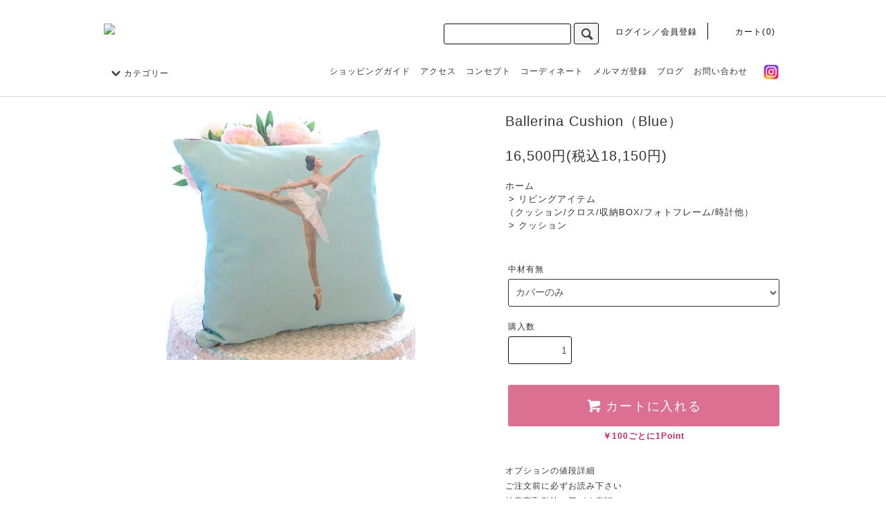

--- FILE ---
content_type: text/html; charset=EUC-JP
request_url: https://kino-interior.com/?pid=146681526
body_size: 16826
content:
<!DOCTYPE html PUBLIC "-//W3C//DTD XHTML 1.0 Transitional//EN" "http://www.w3.org/TR/xhtml1/DTD/xhtml1-transitional.dtd">
<html xmlns:og="http://ogp.me/ns#" xmlns:fb="http://www.facebook.com/2008/fbml" xmlns:mixi="http://mixi-platform.com/ns#" xmlns="http://www.w3.org/1999/xhtml" xml:lang="ja" lang="ja" dir="ltr">
<head>
<meta http-equiv="content-type" content="text/html; charset=euc-jp" />
<meta http-equiv="X-UA-Compatible" content="IE=edge,chrome=1" />
<title>Ballerina Cushion（Blue） - インテリアショップkino</title>
<meta name="Keywords" content="Ballerina Cushion（Blue）,kino, インテリアショップ, キノ, 雑貨, 家具, インテリア, 可愛い家具, 白い家具, 白家具, フキノカオリ, 吹野かおり, アンティークショップ, 渋谷, 青山, 表参道, ランプ, クッション, チェア, ソファ, リビング, ダイニング, ファニチャー, ホワイトファニチャー, シャビー, フレンチアンティーク, シャビーシック, フレンチシック, フレンチ, ヴィンテージ, 海外インテリア, ロイドルーム, マチルドエム, ボルゴデレトヴァーリェ, merci louis, アンティーク食器, シャンデリア" />
<meta name="Description" content="日々の暮らしの中でこそ「好き」を大切にしてほしい。青山にあるインテリアショップ kino（キノ）では、「暮らしやすいサイズ」のオリジナルの家具を中心に、「毎日を楽しく彩る」小物やアンティークを豊富に取り揃えております。" />
<meta name="Author" content="kin&#246;" />
<meta name="Copyright" content="Copyright (c) 2024 kin&#246;. All Rights Reserved." />
<meta http-equiv="content-style-type" content="text/css" />
<meta http-equiv="content-script-type" content="text/javascript" />
<link rel="stylesheet" href="https://kino-interior.com/css/framework/colormekit.css" type="text/css" />
<link rel="stylesheet" href="https://kino-interior.com/css/framework/colormekit-responsive.css" type="text/css" />
<link rel="stylesheet" href="https://img06.shop-pro.jp/PA01024/665/css/23/index.css?cmsp_timestamp=20251205120921" type="text/css" />
<link rel="stylesheet" href="https://img06.shop-pro.jp/PA01024/665/css/23/product.css?cmsp_timestamp=20251205120921" type="text/css" />

<link rel="alternate" type="application/rss+xml" title="rss" href="https://kino-interior.com/?mode=rss" />
<link rel="alternate" media="handheld" type="text/html" href="https://kino-interior.com/?prid=146681526" />
<link rel="shortcut icon" href="https://img06.shop-pro.jp/PA01024/665/favicon.ico?cmsp_timestamp=20251201192430" />
<script type="text/javascript" src="//ajax.googleapis.com/ajax/libs/jquery/1.11.0/jquery.min.js" ></script>
<meta property="og:title" content="Ballerina Cushion（Blue） - インテリアショップkino" />
<meta property="og:description" content="日々の暮らしの中でこそ「好き」を大切にしてほしい。青山にあるインテリアショップ kino（キノ）では、「暮らしやすいサイズ」のオリジナルの家具を中心に、「毎日を楽しく彩る」小物やアンティークを豊富に取り揃えております。" />
<meta property="og:url" content="https://kino-interior.com?pid=146681526" />
<meta property="og:site_name" content="インテリアショップkino" />
<meta property="og:image" content="https://img06.shop-pro.jp/PA01024/665/product/146681526.jpg?cmsp_timestamp=20191227154306"/>
<meta property="og:type" content="product" />
<meta property="product:price:amount" content="18150" />
<meta property="product:price:currency" content="JPY" />
<meta property="product:product_link" content="https://kino-interior.com?pid=146681526" />
<meta property="og:image" content="https://img06.shop-pro.jp/PA01024/665/etc/ogp_thumb.png">

<script type="text/javascript">

  var _gaq = _gaq || [];
  _gaq.push(['_setAccount', 'UA-42274375-1']);
  _gaq.push(['_setDomainName', 'kino-interior.com']);
  _gaq.push(['_trackPageview']);

  (function() {
    var ga = document.createElement('script'); ga.type = 'text/javascript'; ga.async = true;
    ga.src = ('https:' == document.location.protocol ? 'https://ssl' : 'http://www') + '.google-analytics.com/ga.js';
    var s = document.getElementsByTagName('script')[0]; s.parentNode.insertBefore(ga, s);
  })();

</script>

<!-- Global site tag (gtag.js) - Google Analytics -->
<script async src="https://www.googletagmanager.com/gtag/js?id=G-351E7MYKQ8"></script>
<script>
  window.dataLayer = window.dataLayer || [];
  function gtag(){dataLayer.push(arguments);}
  gtag('js', new Date());

  gtag('config', 'G-351E7MYKQ8');
</script>
<script>
  var Colorme = {"page":"product","shop":{"account_id":"PA01024665","title":"\u30a4\u30f3\u30c6\u30ea\u30a2\u30b7\u30e7\u30c3\u30d7kino"},"basket":{"total_price":0,"items":[]},"customer":{"id":null},"inventory_control":"product","product":{"shop_uid":"PA01024665","id":146681526,"name":"Ballerina Cushion\uff08Blue\uff09","model_number":"","stock_num":1,"sales_price":16500,"sales_price_including_tax":18150,"variants":[{"id":1,"option1_value":"\u30ab\u30d0\u30fc\u306e\u307f","option2_value":"","title":"\u30ab\u30d0\u30fc\u306e\u307f","model_number":"","stock_num":null,"option_price":16500,"option_price_including_tax":18150,"option_members_price":16500,"option_members_price_including_tax":18150},{"id":2,"option1_value":"\u4e2d\u6750\u4ed8\u304d","option2_value":"","title":"\u4e2d\u6750\u4ed8\u304d","model_number":"","stock_num":null,"option_price":18500,"option_price_including_tax":20350,"option_members_price":18500,"option_members_price_including_tax":20350}],"category":{"id_big":1678512,"id_small":8},"groups":[],"members_price":16500,"members_price_including_tax":18150}};

  (function() {
    function insertScriptTags() {
      var scriptTagDetails = [];
      var entry = document.getElementsByTagName('script')[0];

      scriptTagDetails.forEach(function(tagDetail) {
        var script = document.createElement('script');

        script.type = 'text/javascript';
        script.src = tagDetail.src;
        script.async = true;

        if( tagDetail.integrity ) {
          script.integrity = tagDetail.integrity;
          script.setAttribute('crossorigin', 'anonymous');
        }

        entry.parentNode.insertBefore(script, entry);
      })
    }

    window.addEventListener('load', insertScriptTags, false);
  })();
</script>
</head>
<body>
<meta name="colorme-acc-payload" content="?st=1&pt=10029&ut=146681526&at=PA01024665&v=20251205142625&re=&cn=d1845c2387a932afed5f50774a1e6cfe" width="1" height="1" alt="" /><script>!function(){"use strict";Array.prototype.slice.call(document.getElementsByTagName("script")).filter((function(t){return t.src&&t.src.match(new RegExp("dist/acc-track.js$"))})).forEach((function(t){return document.body.removeChild(t)})),function t(c){var r=arguments.length>1&&void 0!==arguments[1]?arguments[1]:0;if(!(r>=c.length)){var e=document.createElement("script");e.onerror=function(){return t(c,r+1)},e.src="https://"+c[r]+"/dist/acc-track.js?rev=3",document.body.appendChild(e)}}(["acclog001.shop-pro.jp","acclog002.shop-pro.jp"])}();</script><link href="https://img.shop-pro.jp/s_tmpl_js/28/font-awesome/css/font-awesome.min.css" rel="stylesheet" />
<script type="text/javascript" src="https://ajax.googleapis.com/ajax/libs/jquery/1.11.0/jquery.min.js"></script>
<script type="text/javascript" src="https://img.shop-pro.jp/tmpl_js/76/jquery.tile.js"></script>
<script type="text/javascript" src="https://img.shop-pro.jp/tmpl_js/76/jquery.skOuterClick.js"></script>

<script src="https://img.shop-pro.jp/tmpl_js/76/smoothscroll.js"></script>
<script src="https://img.shop-pro.jp/tmpl_js/76/utility.index.js"></script>
<link rel="stylesheet" href="https://unpkg.com/swiper@8/swiper-bundle.min.css"/>
<script src="https://unpkg.com/swiper@8/swiper-bundle.min.js"></script>

<script>
$(function() {	
  // tile
  function window_size_tile_func() {
    if($(window).width() >= 768) {
      $('.recommend_list').tile(4);
    } else {
      $('.recommend_list').tile(3);
    }
  }

  $(window).on('load resize', function(){
    window_size_tile_func();
  });

  $(window).load(function () {
    $('.more-prd').click(function () {
      window_size_tile_func();
    });
  });
	
});
</script>


<script type="text/javascript">
  // viewport
  var viewport = document.createElement('meta');
  viewport.setAttribute('name', 'viewport');
  viewport.setAttribute('content', 'width=device-width, initial-scale=1.0, maximum-scale=1.0');
  document.getElementsByTagName('head')[0].appendChild(viewport);
	$(function () {
    function window_size_switch_func() {
      if($(window).width() >= 768) {
        // product option switch -> table
        $('#prd-opt-table').html($('.prd-opt-table').html());
        $('#prd-opt-table table').addClass('table table-bordered');
        $('#prd-opt-select').empty();
      } else {
        // product option switch -> select
        $('#prd-opt-table').empty();
        if($('#prd-opt-select > *').size() == 0) {
          $('#prd-opt-select').append($('.prd-opt-select').html());
        }
      }
    }
    window_size_switch_func();
    $(window).load(function () {
      $('.history-unit').tile();
    });
    $(window).resize(function () {
      window_size_switch_func();
      $('.history-unit').tile();
    });
  });
</script>　



<script  type="text/javascript">
// ドロワーメニュー
$(function(){
  var $content = $('#wrapper'),
  $drawer = $('#drawer'),
  $button = $('.u-toggle'),
  isOpen = false;
  $button.on('touchstart click', function () {
    if(isOpen) {
      $drawer.removeClass('open');
      $content.removeClass('open');
      isOpen = false;
    } else {
      $drawer.addClass('open');
      $content.addClass('open');
      isOpen = true;
    }
    $("#overlay").fadeIn("fast");
    return false;
  });
  $('.u-close, #overlay').on('touchstart click', function (e) {
    e.stopPropagation();
    if(isOpen) {
      e.preventDefault();
      $drawer.removeClass('open');
      $content.removeClass('open');
      $("#overlay").fadeOut("fast");
      isOpen = false;
    }
  });
});
// アコーディオンメニュー
$(function(){
  $('.u-accordion ul').hide();
  $('.u-accordion .u-accordion__name').click(function(e){
    $(this).toggleClass("u-ac--active");
    $(this).find(".fa-chevron-down").toggleClass("fa-rotate-180");
    $(this).next("ul").slideToggle('fast');
  });
});
</script>

<div class="cart_in_modal__bg show_while_cart_in_connecting spinner" style="display: none;"></div>
<div id="wrapper">
	<div id="header">
    	<div class="header_top">
      		<div class="header_top_inner container">
				        			<h1 class="header_logo visible-desktop"><a href="./"><img src="https://chillout-kino-interior.ssl-lolipop.jp/Photo/2020/200921.jpg" width="100"></a></h1>
      			        		<ul class="header_nav_headline inline visible-desktop">
          			<li>
						<form action="https://kino-interior.com/" method="GET" class="search_form visible-desktop">
          					<input type="hidden" name="mode" value="srh" />
				        	<input type="text" name="keyword" class="search_box" />
          					<button class="btn_search btn btn-xs"><i class="icon-lg-b icon-search"></i></button>
        				</form>
            			<a href="https://kino-interior.com/?mode=myaccount"><i class="icon-lg-w icon-user"></i>ログイン／会員登録</a>
          			</li>
          			 
          			<li class="headline_viewcart">
            			            				<form name="cart_view_with_async" method="POST" action="https://kino-interior.com/cart/proxy/basket?shop_id=PA01024665&shop_domain=kino-interior.com">
              					<input type="hidden" name="reference_token" value="3801f4d7cd3345d78d31019d440bb846"><input type="hidden" name="shop_id" value="PA01024665"><input type="hidden" name="shop_domain" value="kino-interior.com">
            				</form>
            				<a href="javascript:void(0)" class="cart_view_with_async"><i class="icon-lg-w icon-cart"></i>カート(<span class="cart_count">0</span>)</span></a>
            			          			</li>
        		</ul>
	
				                
                <div id="sp-header" class="visible-phone header_nav_phone">
            <div class="toolbar">
              <ul class="toolbar__inner u-cf">
                <li class="toolbar__item">
                  
                  <h1 class="shopname">
                    <a href="./"><img src="https://chillout-kino-interior.ssl-lolipop.jp/Photo/2020/200921.jpg" width="80"
                        alt="インテリアショップkino"></a>
                  </h1>
                </li>
                <ul>
                  <li class="toolbar__item toolbar__item--menu">
                                <a href="" class="u-toggle">
                                      <div class="u-wrap">
                                        <i class="fa fa-bars fa-lg"></i><span>MENU</span>
                                      </div>
                                    </a>
                              </li>
                              <li class="inline toolbar__item toolbar__item--cart">
                                <a href="https://kino-interior.com/cart/proxy/basket?shop_id=PA01024665&shop_domain=kino-interior.com">
                                      <div class="u-wrap">
                                        <i class="fa fa-shopping-cart fa-lg"></i>
                                                                                      <span class="toolbar__item__count">0</span>
                                                                              </div>
                                </a>
                              </li>
                </ul>
              </ul>
									             <!--<div class="campaign">
							 <a href="https://kino-interior.com/?mode=cate&cbid=1678513&csid=1" target="_blank" rel="noopener noreferrer"><b>GW限定!! 食器・カトラリー2点以上で15％OFF</b></a>
              </div>-->
            </div>
          </div>             
     		</div>
    	</div>
        
		    	<div class="header_mid hidden-phone">
      		<div class="header_mid_inner container">
        		<div class="header_nav_global">
          			<ul class="header_nav_global_left inline">
            			<li class="header_nav_global_left_category">
              				<a href="javascript:void(0)"><i class="icon-lg-b icon-chevron_down"></i>カテゴリー</a>
              				<div class="header_nav_global_box header_nav_global_box_catogory row">
                				<p class="header_nav_global_box_heading col col-lg-3">CATEGORY SEARCH</p>
                				<div class="header_nav_global_box_detail col col-lg-9 row">
                  					                    				                      					                        					
                      					                      					<ul class="row header_nav_global_box_lists col col-lg-4 col-md-4 col-sm-6 col-xs-12 unstyled">
                    				                    				<li>
                      					<a href="https://kino-interior.com/?mode=cate&cbid=1678457&csid=0">
                        					ソファ / ベンチ / アームチェア
                      					</a>
                    				</li>
                    				                    				                  					                    				                    				<li>
                      					<a href="https://kino-interior.com/?mode=cate&cbid=1678458&csid=0">
                        					チェア / スツール
                      					</a>
                    				</li>
                    				                    				                  					                    				                    				<li>
                      					<a href="https://kino-interior.com/?mode=cate&cbid=1678459&csid=0">
                        					テーブル / デスク / サイドテーブル
                      					</a>
                    				</li>
                    				                    				                  					                    				                    				<li>
                      					<a href="https://kino-interior.com/?mode=cate&cbid=1678460&csid=0">
                        					シェルフ / チェスト / カップボード
                      					</a>
                    				</li>
                    				                    				                  					                    				                    				<li>
                      					<a href="https://kino-interior.com/?mode=cate&cbid=2455992&csid=0">
                        					TVキャビネット
                      					</a>
                    				</li>
                    				                    				                  					                    				                    				<li>
                      					<a href="https://kino-interior.com/?mode=cate&cbid=1678461&csid=0">
                        					ランプ / シャンデリア
                      					</a>
                    				</li>
                    				                    				                  					                    				                    				<li>
                      					<a href="https://kino-interior.com/?mode=cate&cbid=1678462&csid=0">
                        					ドレッサー
                      					</a>
                    				</li>
                    				                    				                  					                    				                    				<li>
                      					<a href="https://kino-interior.com/?mode=cate&cbid=2200400&csid=0">
                        					ハンガーラック / パーテーション / ウォールパネル
                      					</a>
                    				</li>
                    				                    				                  					                    				                    				<li>
                      					<a href="https://kino-interior.com/?mode=cate&cbid=1678502&csid=0">
                        					ミラー
                      					</a>
                    				</li>
                    				                      					</ul>
                      					<ul class="row header_nav_global_box_lists col col-lg-4 col-md-4 col-sm-6 col-xs-12 unstyled">
                    				                    				                  					                    				                    				<li>
                      					<a href="https://kino-interior.com/?mode=cate&cbid=1678503&csid=0">
                        					ベッド
                      					</a>
                    				</li>
                    				                    				                  					                    				                    				<li>
                      					<a href="https://kino-interior.com/?mode=cate&cbid=1678506&csid=0">
                        					ラグ
                      					</a>
                    				</li>
                    				                    				                  					                    				                    				<li>
                      					<a href="https://kino-interior.com/?mode=cate&cbid=1678507&csid=0">
                        					カーテン
                      					</a>
                    				</li>
                    				                    				                  					                    				                    				<li>
                      					<a href="https://kino-interior.com/?mode=cate&cbid=1678508&csid=0">
                        					ベッドリネン / ブランケット
                      					</a>
                    				</li>
                    				                    				                  					                    				                    				<li>
                      					<a href="https://kino-interior.com/?mode=cate&cbid=1678509&csid=0">
                        					ヴィンテージ家具
                      					</a>
                    				</li>
                    				                    				                  					                    				                    				<li>
                      					<a href="https://kino-interior.com/?mode=cate&cbid=1678510&csid=0">
                        					スペシャルプライスアイテム
                      					</a>
                    				</li>
                    				                    				                  					                    				                    				<li>
                      					<a href="https://kino-interior.com/?mode=cate&cbid=1678511&csid=0">
                        					kino farg
                      					</a>
                    				</li>
                    				                    				                  					                    				                    				<li>
                      					<a href="https://kino-interior.com/?mode=cate&cbid=1678512&csid=0">
                        					リビングアイテム<br>（クッション/クロス/収納BOX/フォトフレーム/時計他）
                      					</a>
                    				</li>
                    				                    				                  					                    				                    				<li>
                      					<a href="https://kino-interior.com/?mode=cate&cbid=1678519&csid=0">
                        					ディスプレイアイテム<br>（オブジェ/アクセサリー収納/トレイ/お花/フラワーベース他）
                      					</a>
                    				</li>
                    				                      					</ul>
                      					<ul class="row header_nav_global_box_lists col col-lg-4 col-md-4 col-sm-6 col-xs-12 unstyled">
                    				                    				                  					                    				                    				<li>
                      					<a href="https://kino-interior.com/?mode=cate&cbid=1678522&csid=0">
                        					オーナメント
                      					</a>
                    				</li>
                    				                    				                  					                    				                    				<li>
                      					<a href="https://kino-interior.com/?mode=cate&cbid=1678517&csid=0">
                        					ウォールデコレーション
                      					</a>
                    				</li>
                    				                    				                  					                    				                    				<li>
                      					<a href="https://kino-interior.com/?mode=cate&cbid=1678513&csid=0">
                        					キッチン / ダイニング
                      					</a>
                    				</li>
                    				                    				                  					                    				                    				<li>
                      					<a href="https://kino-interior.com/?mode=cate&cbid=1678514&csid=0">
                        					バスグッズ/フレグランス
                      					</a>
                    				</li>
                    				                    				                  					                    				                    				<li>
                      					<a href="https://kino-interior.com/?mode=cate&cbid=1678524&csid=0">
                        					ファッション小物
                      					</a>
                    				</li>
                    				                    				                  					                    				                    				<li>
                      					<a href="https://kino-interior.com/?mode=cate&cbid=1678525&csid=0">
                        					ヴィンテージ雑貨
                      					</a>
                    				</li>
                    				                    				                  					                    				                    				<li>
                      					<a href="https://kino-interior.com/?mode=cate&cbid=2904442&csid=0">
                        					kino × Miu848.art コラボアート
                      					</a>
                    				</li>
                    				                    				                  					                    				                    				<li>
                      					<a href="https://kino-interior.com/?mode=cate&cbid=2818999&csid=0">
                        					限定価格
                      					</a>
                    				</li>
                    				                    				                      					</ul>
                    				                  					                				</div>
              				</div>
            			</li>
                                  			</ul>
          			<ul class="header_nav_global_right inline">
						<li class="visible-desktop"><a href="./?mode=sk">ショッピングガイド</a></li>						<li class="visible-desktop"><a href="./?mode=f2">アクセス</a></li>						<li class="visible-desktop"><a href="./?mode=f3">コンセプト</a></li>						<li class="visible-desktop"><a href="./?mode=f4">コーディネート</a></li>            			<li class="visible-desktop"><a href="https://dp00010125.shop-pro.jp/secure/?mode=mailmaga&shop_id=PA01024665">メルマガ登録</a></li>            			<li class="visible-desktop"><a href="https://ameblo.jp/kinodiary">ブログ</a></li>            			<li class="visible-desktop"><a href="https://dp00010125.shop-pro.jp/customer/inquiries/new">お問い合わせ</a></li>
            			<li>
                                                    <ul class="header_nav_global_social inline">
															<li><a href="https://lin.ee/X7qW0e3" target="_blank"><img src="https://chillout-kino-interior.ssl-lolipop.jp/Photo/TOP/logo_LINE.jpg" alt="" width="22" height="22" /></a></li>
                              <li><a href="https://www.instagram.com/interiorshop_kino/" target="_blank"><img src="https://img06.shop-pro.jp/PA01024/665/etc/200616_01.jpg" alt="" width="22" height="22" /></a></li>
                            </ul>
                                    			</li>
          			</ul>
        		</div>
      		</div>
    	</div>
    	<div class="header_btm container clearfix">     	
        </div>
 	</div>

  	<div class="main row">
            
                        
  
    		<div id="contents" class="contents contents_detail col col-md-9 col-sm-12">
      			<script src="https://img.shop-pro.jp/tmpl_js/76/utility.product.js"></script>

<div id="product" class="product">
      <form name="product_form" method="post" action="https://kino-interior.com/cart/proxy/basket/items/add">
      <div class="product_area clearfix">
        <div class="product_area_left col col-md-7 col-sm-12">
          
          <div class="container-section product_img col col-md-12 col-lg-12">
            <div class="product_img_main">
                              <img src="https://img06.shop-pro.jp/PA01024/665/product/146681526.jpg?cmsp_timestamp=20191227154306" class="product_img_main_img" alt="" />
                          </div>
                      </div>
          
          
        </div>
        <div class="product_area_right col col-md-5 col-sm-12">
					
	 
	<h2 class="product_name">Ballerina Cushion（Blue）</h2>
            
					
          
            <p class="product_price_area">
                              <span class="product_price">16,500円(税込18,150円)</span>
                          </p>
                                                

          
					<br>
          <ul class="pankuzu_lists inline">
						<li class="pankuzu_list"><a href="./"><font size="2">ホーム</font></a></li>
                          <li class="pankuzu_list"><font size="2">&nbsp;&gt;&nbsp;<a href="?mode=cate&cbid=1678512&csid=0">リビングアイテム<br>（クッション/クロス/収納BOX/フォトフレーム/時計他）</a></font></li>
                                      <li class="pankuzu_list"><font size="2">&nbsp;&gt;&nbsp;<a href="?mode=cate&cbid=1678512&csid=8">クッション</a></font></li>
                      </ul>
          
          

          <div id="product_detail_area" class="product_detail_area">
            
          </div>

          <div class="product_cart_area">
            
                          <div class="product_cart_option row">
                                                <div class="product_cart_select_box col col-lg-12">
                    <div class="product_cart_select_name">中材有無</div>
                    <select name="option1" class="product_cart_select">
                      <option label="カバーのみ" value="73191542,0">カバーのみ</option>
<option label="中材付き" value="73191542,1">中材付き</option>

                    </select>
                  </div>
                                            </div>
                        
                        
            <div class="product_cart_order row">
                              <div class="col col-lg-12 clearfix">
                  <div class="product_cart_select_name">購入数</div>
                  <input type="text" name="product_num" value="1" class="product_cart_init_num" />
                  <ul class="product_cart_init">
                    <li><a href="javascript:f_change_num2(document.product_form.product_num,'1',1,1);"></a></li>
                    <li><a href="javascript:f_change_num2(document.product_form.product_num,'0',1,1);"></a></li>
                  </ul>
                  <div class="product_cart_unit"></div>
                </div>
                <div class="col col-lg-12 btn-area">
                                    <button type="submit" class="btn btn-block btn-addcart cart_in_async">
                    <i class="icon-lg-w icon-cart"></i><span>カートに入れる</span>
                  </button>
                                    									     <p class="point_note">￥100ごとに1Point</p>
									
                </div>
                            <p class="stock_error hide"></p>

                            <div class="cart_in_modal cart_modal__close" style="display: none;">
                <div class="cart_in_modal__outline not_bubbling">
                  <label class="cart_modal__close cart_in_modal__close-icon">
                  </label>
                  <p class="cart_in_modal__heading">
                    こちらの商品が<br class="sp-br">カートに入りました
                  </p>
                  <div class="cart_in_modal__detail">
                                        <div class="cart_in_modal__image-wrap">
                      <img src="https://img06.shop-pro.jp/PA01024/665/product/146681526.jpg?cmsp_timestamp=20191227154306" alt="" class="cart_in_modal__image" />
                    </div>
                                        <p class="cart_in_modal__name">
                      Ballerina Cushion（Blue）
                    </p>
                  </div>
                  <div class="cart_in_modal__button-wrap">
                    <button class="cart_view_with_async cart_in_modal__button cart_in_modal__button--solid">かごの中身を見る</button>
                  </div>
                </div>
              </div>
              <div class="cart_in_error_modal cart_in_error__close" style="display: none;">
                <div class="cart_in_modal__outline not_bubbling">
                  <label class="cart_in_error__close cart_in_modal__close-icon">
                  </label>
                  <p class="cart_in_error_message cart_in_error_modal__heading"></p>
                  <div class="cart_in_modal__button-wrap">
                    <button class="cart_in_error__close cart_in_modal__button cart_in_modal__button--solid">ショッピングを続ける</button>
                  </div>
                </div>
              </div>
              
            </div>
            
            <ul class="product_related_lists unstyled">
                              <li class="product_related_list"><a href="javascript:gf_OpenNewWindow('?mode=opt&pid=146681526','option','width=600:height=500');">オプションの値段詳細</a></li>
                            <li class="product_related_list"><a href="https://kino-interior.com/?mode=sk#cancel" target="_blank" rel="noopener noreferrer">ご注文前に必ずお読み下さい</a></li>
              <li class="product_related_list"><a href="https://kino-interior.com/?mode=sk#info" target="_blank" rel="noopener noreferrer">特定商取引法に基づく表記</a></li>
							    <li class="product_related_list"><a href="./?&mode=f32" target="_blank" rel="noopener noreferrer">ポイントについてはこちら</a></li>
            </ul>
          </div>

          
          <ul class="product_related_lists unstyled">
            <li class="product_related_list">
              <a href="https://dp00010125.shop-pro.jp/customer/products/146681526/inquiries/new">お問い合わせはこちら</a>
            </li>
          </ul>
          

        </div>
      </div>
      <div class="row">



                                          
          <div class="product_explain">
            <p><center><img src="https://img06.shop-pro.jp/PA01024/665/etc/180508_01.jpg" alt="カバーの有無選択化" /></center></p>淡い色合いのゴブラン織りが美しいフランス製のクッションです。<br />
<br />
Size : W500×H500 mm<br />
(直径45&#12316;50cm角の中材に対応しています。オプションでお付けするのは45cmになります。)<br />
Country : フランス<br />
<br />
中材付きの場合は＋￥2,200でオプションよりお選びいただけます。<br />
<br />
<div align="center"><img src="https://chillout-kino-interior.ssl-lolipop.jp/Photo/2019/191102_38.jpg"></div><br />
柔らかなブルーの織りが美しく広がる、バレリーナがデザインされたクッションです。<br />
<br />
<br />
<div align="center"><img src="https://chillout-kino-interior.ssl-lolipop.jp/Photo/2019/191102_40.jpg"></div><br />
ふんわりと広がるドレスを身に纏った美しいシルエットのバレリーナは存在感を放ちお部屋に可愛らしさを添えてくれるアイテムです。<br />
<br />
<br />
<br />
<br />
<br />
<div align="center"><img src="https://chillout-kino-interior.ssl-lolipop.jp/Photo/2019/191102_39.jpg"></div><br />
<br />
裏面はシックなワインレッドカラーの生地で仕上げられた、シンプルなおつくりです。
          </div>
          
                


        
                  <div class="together_product visible-phone">
            <h2 class="together_product_heading heading">こんな商品も見られています</h2>
            <ul class="together_product_lists row unstyled">
                              <li class="together_product_list col col-lg-4">
                  <a href="?pid=142270471" target="_blank" rel="noopener noreferrer">
                                          <img src="https://img06.shop-pro.jp/PA01024/665/product/142270471_th.jpg?cmsp_timestamp=20190414123542" alt="" class="together_product_list_img show item_img" />
                                      </a>
                  <a href="?pid=142270471" target="_blank" rel="noopener noreferrer">
                    <span class="item_name show">Ribbon Bouquet Bed Throw</span>
                  </a>
                  <span class="item_price show">25,000円(税込27,500円)</span>
                </li>
                          </ul>
          </div>
                

      </div>
      <input type="hidden" name="user_hash" value="bc7d91b5c0a5380eec50dda7f5abc1a2"><input type="hidden" name="members_hash" value="bc7d91b5c0a5380eec50dda7f5abc1a2"><input type="hidden" name="shop_id" value="PA01024665"><input type="hidden" name="product_id" value="146681526"><input type="hidden" name="members_id" value=""><input type="hidden" name="back_url" value="https://kino-interior.com/?pid=146681526"><input type="hidden" name="is_async_cart_in" value="1"><input type="hidden" name="reference_token" value="3801f4d7cd3345d78d31019d440bb846"><input type="hidden" name="shop_domain" value="kino-interior.com">
    </form>
  </div>


<script type="text/javascript">
ga('require', 'linker');
ga('linker:autoLink', ['shop-pro.jp'], false, true);</script>   		 	</div>
    		<div id="side" class="side col col-md-3 col-sm-12 hidden-phone">
      			    			</div>
    			<div id="side" class="side col col-lg-3 col-sm-12 visible-phone">
                  	
                                        
                  </div>
                </div>
                <div id="footer" class="footer">
									
                                          <div class="footer_inner footer_recommend">
												<div class="footer_lists hidden-desktop" align="center"><img src="https://chillout-kino-interior.ssl-lolipop.jp/Photo/2023/230616.jpg" alt="雑貨は商品合計8,800円以上で送料無料!" width="450"><br><span style="font-size:12px;">※SALE品は配送料無料対象外となります。</span></div>
                        <h2 class="heading footer_heading footer_recommend_heading"><font color="black">おすすめ商品</font></h2>
                        <div class="visible-phone">
                          <ul class="footer_lists footer_recommend_lists row unstyled">
                                                          <li class="col col-sm-4 footer_list footer_recommend_list ">
                                <a href="?pid=84070780" target="_blank" rel="noopener noreferrer">
                                                                      <img src="https://img06.shop-pro.jp/PA01024/665/product/84070780_th.jpg?20141128131735" class="footer_list_img footer_recommend_list_img show item_img" />
                                                                  </a>
                                <a href="?pid=84070780" target="_blank" rel="noopener noreferrer">
                                  <span class="item_name show">Pot Tree (Small)<img class='new_mark_img2' src='https://img.shop-pro.jp/img/new/icons5.gif' style='border:none;display:inline;margin:0px;padding:0px;width:auto;' /></span>
                                </a>
                                                                                                                                        <span class="item_price show">3,200円(税込3,520円)</span>
                                                                                                </li>
                                                          <li class="col col-sm-4 footer_list footer_recommend_list ">
                                <a href="?pid=126767479" target="_blank" rel="noopener noreferrer">
                                                                      <img src="https://img06.shop-pro.jp/PA01024/665/product/126767479_th.jpg?cmsp_timestamp=20171225174318" class="footer_list_img footer_recommend_list_img show item_img" />
                                                                  </a>
                                <a href="?pid=126767479" target="_blank" rel="noopener noreferrer">
                                  <span class="item_name show">Bird Gauge Chandelier (3灯)<br/><font color="#CC0000"><strong>特別価格!!30％OFF</strong></font><img class='new_mark_img2' src='https://img.shop-pro.jp/img/new/icons40.gif' style='border:none;display:inline;margin:0px;padding:0px;width:auto;' /></span>
                                </a>
                                                                                                                                        <span class="item_price show">19,250円(税込21,175円)</span>
                                                                                                </li>
                                                          <li class="col col-sm-4 footer_list footer_recommend_list ">
                                <a href="?pid=12339283" target="_blank" rel="noopener noreferrer">
                                                                      <img src="https://img06.shop-pro.jp/PA01024/665/product/12339283_th.jpg" class="footer_list_img footer_recommend_list_img show item_img" />
                                                                  </a>
                                <a href="?pid=12339283" target="_blank" rel="noopener noreferrer">
                                  <span class="item_name show">コンソールデスク (アンティーク塗装)【W900】<br><font color="#ff7f50">☆在庫わずか☆</font></span>
                                </a>
                                                                                                                                        <span class="item_price show">80,000円(税込88,000円)</span>
                                                                                                </li>
                                                          <li class="col col-sm-4 footer_list footer_recommend_list ">
                                <a href="?pid=168208543" target="_blank" rel="noopener noreferrer">
                                                                      <img src="https://img06.shop-pro.jp/PA01024/665/product/168208543_th.jpg?cmsp_timestamp=20220514135739" class="footer_list_img footer_recommend_list_img show item_img" />
                                                                  </a>
                                <a href="?pid=168208543" target="_blank" rel="noopener noreferrer">
                                  <span class="item_name show">Vintage Display Shelf (Folklore)</span>
                                </a>
                                                                                                                                        <span class="item_price show">32,000円(税込35,200円)</span>
                                                                                                </li>
                                                          <li class="col col-sm-4 footer_list footer_recommend_list ">
                                <a href="?pid=189288552" target="_blank" rel="noopener noreferrer">
                                                                      <img src="https://img06.shop-pro.jp/PA01024/665/product/189288552_th.jpg?cmsp_timestamp=20251108134139" class="footer_list_img footer_recommend_list_img show item_img" />
                                                                  </a>
                                <a href="?pid=189288552" target="_blank" rel="noopener noreferrer">
                                  <span class="item_name show">Christmas Cookie Mini Ornament 12set<img class='new_mark_img2' src='https://img.shop-pro.jp/img/new/icons5.gif' style='border:none;display:inline;margin:0px;padding:0px;width:auto;' /></span>
                                </a>
                                                                                                                                        <span class="item_price show">1,500円(税込1,650円)</span>
                                                                                                </li>
                                                          <li class="col col-sm-4 footer_list footer_recommend_list ">
                                <a href="?pid=152265095" target="_blank" rel="noopener noreferrer">
                                                                      <img src="https://img06.shop-pro.jp/PA01024/665/product/152265095_th.jpg?cmsp_timestamp=20200711174643" class="footer_list_img footer_recommend_list_img show item_img" />
                                                                  </a>
                                <a href="?pid=152265095" target="_blank" rel="noopener noreferrer">
                                  <span class="item_name show">Velvet Diamond Tufted Sofa（ペールピンク）</span>
                                </a>
                                                                                                                                        <span class="item_price show">175,000円(税込192,500円)</span>
                                                                                                </li>
                                                          <li class="col col-sm-4 footer_list footer_recommend_list ">
                                <a href="?pid=186503935" target="_blank" rel="noopener noreferrer">
                                                                      <img src="https://img06.shop-pro.jp/PA01024/665/product/186503935_th.jpg?cmsp_timestamp=20250511173207" class="footer_list_img footer_recommend_list_img show item_img" />
                                                                  </a>
                                <a href="?pid=186503935" target="_blank" rel="noopener noreferrer">
                                  <span class="item_name show">Crown Bird Objet（Right）</span>
                                </a>
                                                                                                                                        <span class="item_price show">2,500円(税込2,750円)</span>
                                                                                                </li>
                                                          <li class="col col-sm-4 footer_list footer_recommend_list ">
                                <a href="?pid=174563931" target="_blank" rel="noopener noreferrer">
                                                                      <img src="https://img06.shop-pro.jp/PA01024/665/product/174563931_th.jpg?cmsp_timestamp=20230507181022" class="footer_list_img footer_recommend_list_img show item_img" />
                                                                  </a>
                                <a href="?pid=174563931" target="_blank" rel="noopener noreferrer">
                                  <span class="item_name show">Flower 3stage plate Stand</span>
                                </a>
                                                                                                                                        <span class="item_price show">12,000円(税込13,200円)</span>
                                                                                                </li>
                                                          <li class="col col-sm-4 footer_list footer_recommend_list ">
                                <a href="?pid=187023492" target="_blank" rel="noopener noreferrer">
                                                                      <img src="https://img06.shop-pro.jp/PA01024/665/product/187023492_th.jpg?cmsp_timestamp=20250609170711" class="footer_list_img footer_recommend_list_img show item_img" />
                                                                  </a>
                                <a href="?pid=187023492" target="_blank" rel="noopener noreferrer">
                                  <span class="item_name show">Vintage White Multi Rack</span>
                                </a>
                                                                                                                                        <span class="item_price show">49,000円(税込53,900円)</span>
                                                                                                </li>
                                                          <li class="col col-sm-4 footer_list footer_recommend_list hidden-phone">
                                <a href="?pid=189097274" target="_blank" rel="noopener noreferrer">
                                                                      <img src="https://img06.shop-pro.jp/PA01024/665/product/189097274_th.jpg?cmsp_timestamp=20251024180309" class="footer_list_img footer_recommend_list_img show item_img" />
                                                                  </a>
                                <a href="?pid=189097274" target="_blank" rel="noopener noreferrer">
                                  <span class="item_name show">Elegant Balloon Ornament<img class='new_mark_img2' src='https://img.shop-pro.jp/img/new/icons5.gif' style='border:none;display:inline;margin:0px;padding:0px;width:auto;' /></span>
                                </a>
                                                                                                                                        <span class="item_price show">4,800円(税込5,280円)</span>
                                                                                                </li>
                                                          <li class="col col-sm-4 footer_list footer_recommend_list hidden-phone">
                                <a href="?pid=147958332" target="_blank" rel="noopener noreferrer">
                                                                      <img src="https://img06.shop-pro.jp/PA01024/665/product/147958332_th.jpg?cmsp_timestamp=20200114192436" class="footer_list_img footer_recommend_list_img show item_img" />
                                                                  </a>
                                <a href="?pid=147958332" target="_blank" rel="noopener noreferrer">
                                  <span class="item_name show">LLOYD LOOM Wide Arm Chair (11color)</span>
                                </a>
                                                                                                                                        <span class="item_price show">56,000円(税込61,600円)</span>
                                                                                                </li>
                                                          <li class="col col-sm-4 footer_list footer_recommend_list hidden-phone">
                                <a href="?pid=164343121" target="_blank" rel="noopener noreferrer">
                                                                      <img src="https://img06.shop-pro.jp/PA01024/665/product/164343121_th.jpg?cmsp_timestamp=20211024174528" class="footer_list_img footer_recommend_list_img show item_img" />
                                                                  </a>
                                <a href="?pid=164343121" target="_blank" rel="noopener noreferrer">
                                  <span class="item_name show">イタリア製 Soap Dish Stand</span>
                                </a>
                                                                                                                                        <span class="item_price show">22,000円(税込24,200円)</span>
                                                                                                </li>
                                                          <li class="col col-sm-4 footer_list footer_recommend_list hidden-phone">
                                <a href="?pid=152468353" target="_blank" rel="noopener noreferrer">
                                                                      <img src="https://img06.shop-pro.jp/PA01024/665/product/152468353_th.jpg?cmsp_timestamp=20200724124116" class="footer_list_img footer_recommend_list_img show item_img" />
                                                                  </a>
                                <a href="?pid=152468353" target="_blank" rel="noopener noreferrer">
                                  <span class="item_name show">Classic Feve 2P Sofa (アイボリー)</span>
                                </a>
                                                                                                                                        <span class="item_price show">235,000円(税込258,500円)</span>
                                                                                                </li>
                                                          <li class="col col-sm-4 footer_list footer_recommend_list hidden-phone">
                                <a href="?pid=177958560" target="_blank" rel="noopener noreferrer">
                                                                      <img src="https://img06.shop-pro.jp/PA01024/665/product/177958560_th.jpg?cmsp_timestamp=20251027182913" class="footer_list_img footer_recommend_list_img show item_img" />
                                                                  </a>
                                <a href="?pid=177958560" target="_blank" rel="noopener noreferrer">
                                  <span class="item_name show">Pastel Christmas Swag<img class='new_mark_img2' src='https://img.shop-pro.jp/img/new/icons5.gif' style='border:none;display:inline;margin:0px;padding:0px;width:auto;' /></span>
                                </a>
                                                                                                                                        <span class="item_price show">6,900円(税込7,590円)</span>
                                                                                                </li>
                                                          <li class="col col-sm-4 footer_list footer_recommend_list hidden-phone">
                                <a href="?pid=165886394" target="_blank" rel="noopener noreferrer">
                                                                      <img src="https://img06.shop-pro.jp/PA01024/665/product/165886394_th.jpg?cmsp_timestamp=20211227165429" class="footer_list_img footer_recommend_list_img show item_img" />
                                                                  </a>
                                <a href="?pid=165886394" target="_blank" rel="noopener noreferrer">
                                  <span class="item_name show">Mathilde M French Pink Partitions<br><font color="#ff7f50">☆在庫わずか☆</font></span>
                                </a>
                                                                                                                                        <span class="item_price show">30,000円(税込33,000円)</span>
                                                                                                </li>
                                                          <li class="col col-sm-4 footer_list footer_recommend_list hidden-phone">
                                <a href="?pid=159465895" target="_blank" rel="noopener noreferrer">
                                                                      <img src="https://img06.shop-pro.jp/PA01024/665/product/159465895_th.jpg?cmsp_timestamp=20210501180809" class="footer_list_img footer_recommend_list_img show item_img" />
                                                                  </a>
                                <a href="?pid=159465895" target="_blank" rel="noopener noreferrer">
                                  <span class="item_name show">Fastener Lace Pouch (White Ribbon)</span>
                                </a>
                                                                                                                                        <span class="item_price show">2,000円(税込2,200円)</span>
                                                                                                </li>
                                                          <li class="col col-sm-4 footer_list footer_recommend_list hidden-phone">
                                <a href="?pid=165870049" target="_blank" rel="noopener noreferrer">
                                                                      <img src="https://img06.shop-pro.jp/PA01024/665/product/165870049_th.jpg?cmsp_timestamp=20211226174145" class="footer_list_img footer_recommend_list_img show item_img" />
                                                                  </a>
                                <a href="?pid=165870049" target="_blank" rel="noopener noreferrer">
                                  <span class="item_name show">Green Flower Chest</span>
                                </a>
                                                                                                                                        <span class="item_price show">199,000円(税込218,900円)</span>
                                                                                                </li>
                                                          <li class="col col-sm-4 footer_list footer_recommend_list hidden-phone">
                                <a href="?pid=135205156" target="_blank" rel="noopener noreferrer">
                                                                      <img src="https://img06.shop-pro.jp/PA01024/665/product/135205156_th.jpg?cmsp_timestamp=20180917144126" class="footer_list_img footer_recommend_list_img show item_img" />
                                                                  </a>
                                <a href="?pid=135205156" target="_blank" rel="noopener noreferrer">
                                  <span class="item_name show">Branch Illumination light<img class='new_mark_img2' src='https://img.shop-pro.jp/img/new/icons5.gif' style='border:none;display:inline;margin:0px;padding:0px;width:auto;' /></span>
                                </a>
                                                                                                                                        <span class="item_price show">4,000円(税込4,400円)</span>
                                                                                                </li>
                                                          <li class="col col-sm-4 footer_list footer_recommend_list hidden-phone">
                                <a href="?pid=184234854" target="_blank" rel="noopener noreferrer">
                                                                      <img src="https://img06.shop-pro.jp/PA01024/665/product/184234854_th.jpg?cmsp_timestamp=20241227151421" class="footer_list_img footer_recommend_list_img show item_img" />
                                                                  </a>
                                <a href="?pid=184234854" target="_blank" rel="noopener noreferrer">
                                  <span class="item_name show">Classic Bolster Bench Sofa (Gray Velvet)</span>
                                </a>
                                                                                                                                        <span class="item_price show">84,000円(税込92,400円)</span>
                                                                                                </li>
                                                          <li class="col col-sm-4 footer_list footer_recommend_list hidden-phone">
                                <a href="?pid=181473644" target="_blank" rel="noopener noreferrer">
                                                                      <img src="https://img06.shop-pro.jp/PA01024/665/product/181473644_th.jpg?cmsp_timestamp=20240623113124" class="footer_list_img footer_recommend_list_img show item_img" />
                                                                  </a>
                                <a href="?pid=181473644" target="_blank" rel="noopener noreferrer">
                                  <span class="item_name show">Old Rose Bouquet（Pink）</span>
                                </a>
                                                                                                                                        <span class="item_price show">1,300円(税込1,430円)</span>
                                                                                                </li>
                                                          <li class="col col-sm-4 footer_list footer_recommend_list hidden-phone">
                                <a href="?pid=155250097" target="_blank" rel="noopener noreferrer">
                                                                      <img src="https://img06.shop-pro.jp/PA01024/665/product/155250097_th.jpg?cmsp_timestamp=20201101162408" class="footer_list_img footer_recommend_list_img show item_img" />
                                                                  </a>
                                <a href="?pid=155250097" target="_blank" rel="noopener noreferrer">
                                  <span class="item_name show">Classic Cube Calendar</span>
                                </a>
                                                                                                                                        <span class="item_price show">3,500円(税込3,850円)</span>
                                                                                                </li>
                                                          <li class="col col-sm-4 footer_list footer_recommend_list hidden-phone">
                                <a href="?pid=46919378" target="_blank" rel="noopener noreferrer">
                                                                      <img src="https://img06.shop-pro.jp/PA01024/665/product/46919378_th.jpg?20140219194744" class="footer_list_img footer_recommend_list_img show item_img" />
                                                                  </a>
                                <a href="?pid=46919378" target="_blank" rel="noopener noreferrer">
                                  <span class="item_name show">White Glass Cabinet（kinoオリジナルホワイト）</span>
                                </a>
                                                                                                                                        <span class="item_price show">125,000円(税込137,500円)</span>
                                                                                                </li>
                                                          <li class="col col-sm-4 footer_list footer_recommend_list hidden-phone">
                                <a href="?pid=84386654" target="_blank" rel="noopener noreferrer">
                                                                      <img src="https://img06.shop-pro.jp/PA01024/665/product/84386654_th.jpg?20141205162219" class="footer_list_img footer_recommend_list_img show item_img" />
                                                                  </a>
                                <a href="?pid=84386654" target="_blank" rel="noopener noreferrer">
                                  <span class="item_name show">Colorful Pompom Tassel (Large) (レッド)</span>
                                </a>
                                                                                                                                        <span class="item_price show">3,800円(税込4,180円)</span>
                                                                                                </li>
                                                          <li class="col col-sm-4 footer_list footer_recommend_list hidden-phone">
                                <a href="?pid=185052785" target="_blank" rel="noopener noreferrer">
                                                                      <img src="https://img06.shop-pro.jp/PA01024/665/product/185052785_th.jpg?cmsp_timestamp=20250224160344" class="footer_list_img footer_recommend_list_img show item_img" />
                                                                  </a>
                                <a href="?pid=185052785" target="_blank" rel="noopener noreferrer">
                                  <span class="item_name show">Fluffy Oval Stool (Blue)</span>
                                </a>
                                                                                                                                        <span class="item_price show">14,500円(税込15,950円)</span>
                                                                                                </li>
                                                      </ul>
                                                      <div class="more-prd btn btn-block btn-more hidden-tablet hidden-desktop">
                              <span>もっと見る</span>
                            </div>
                                                  </div>
                        <div class="hidden-phone">
                          <ul class="footer_lists footer_recommend_lists row unstyled">
                                                          <li class="col col-sm-4 footer_list footer_recommend_list ">
                                <a href="?pid=84070780" target="_blank" rel="noopener noreferrer">
                                                                      <img src="https://img06.shop-pro.jp/PA01024/665/product/84070780_th.jpg?20141128131735" alt="" class="footer_list_img footer_recommend_list_img show item_img" />
                                                                  </a>
                                <a href="?pid=84070780">
                                  <span class="item_name show">Pot Tree (Small)<img class='new_mark_img2' src='https://img.shop-pro.jp/img/new/icons5.gif' style='border:none;display:inline;margin:0px;padding:0px;width:auto;' /></span>
                                </a>
                                                                                                                                        <span class="item_price show">3,200円(税込3,520円)</span>
                                                                                                </li>
                                                          <li class="col col-sm-4 footer_list footer_recommend_list ">
                                <a href="?pid=126767479" target="_blank" rel="noopener noreferrer">
                                                                      <img src="https://img06.shop-pro.jp/PA01024/665/product/126767479_th.jpg?cmsp_timestamp=20171225174318" alt="" class="footer_list_img footer_recommend_list_img show item_img" />
                                                                  </a>
                                <a href="?pid=126767479">
                                  <span class="item_name show">Bird Gauge Chandelier (3灯)<br/><font color="#CC0000"><strong>特別価格!!30％OFF</strong></font><img class='new_mark_img2' src='https://img.shop-pro.jp/img/new/icons40.gif' style='border:none;display:inline;margin:0px;padding:0px;width:auto;' /></span>
                                </a>
                                                                                                                                        <span class="item_price show">19,250円(税込21,175円)</span>
                                                                                                </li>
                                                          <li class="col col-sm-4 footer_list footer_recommend_list ">
                                <a href="?pid=12339283" target="_blank" rel="noopener noreferrer">
                                                                      <img src="https://img06.shop-pro.jp/PA01024/665/product/12339283_th.jpg" alt="" class="footer_list_img footer_recommend_list_img show item_img" />
                                                                  </a>
                                <a href="?pid=12339283">
                                  <span class="item_name show">コンソールデスク (アンティーク塗装)【W900】<br><font color="#ff7f50">☆在庫わずか☆</font></span>
                                </a>
                                                                                                                                        <span class="item_price show">80,000円(税込88,000円)</span>
                                                                                                </li>
                                                          <li class="col col-sm-4 footer_list footer_recommend_list hidden-phone">
                                <a href="?pid=168208543" target="_blank" rel="noopener noreferrer">
                                                                      <img src="https://img06.shop-pro.jp/PA01024/665/product/168208543_th.jpg?cmsp_timestamp=20220514135739" alt="" class="footer_list_img footer_recommend_list_img show item_img" />
                                                                  </a>
                                <a href="?pid=168208543">
                                  <span class="item_name show">Vintage Display Shelf (Folklore)</span>
                                </a>
                                                                                                                                        <span class="item_price show">32,000円(税込35,200円)</span>
                                                                                                </li>
                                                          <li class="col col-sm-4 footer_list footer_recommend_list hidden-phone">
                                <a href="?pid=189288552" target="_blank" rel="noopener noreferrer">
                                                                      <img src="https://img06.shop-pro.jp/PA01024/665/product/189288552_th.jpg?cmsp_timestamp=20251108134139" alt="" class="footer_list_img footer_recommend_list_img show item_img" />
                                                                  </a>
                                <a href="?pid=189288552">
                                  <span class="item_name show">Christmas Cookie Mini Ornament 12set<img class='new_mark_img2' src='https://img.shop-pro.jp/img/new/icons5.gif' style='border:none;display:inline;margin:0px;padding:0px;width:auto;' /></span>
                                </a>
                                                                                                                                        <span class="item_price show">1,500円(税込1,650円)</span>
                                                                                                </li>
                                                          <li class="col col-sm-4 footer_list footer_recommend_list hidden-phone">
                                <a href="?pid=152265095" target="_blank" rel="noopener noreferrer">
                                                                      <img src="https://img06.shop-pro.jp/PA01024/665/product/152265095_th.jpg?cmsp_timestamp=20200711174643" alt="" class="footer_list_img footer_recommend_list_img show item_img" />
                                                                  </a>
                                <a href="?pid=152265095">
                                  <span class="item_name show">Velvet Diamond Tufted Sofa（ペールピンク）</span>
                                </a>
                                                                                                                                        <span class="item_price show">175,000円(税込192,500円)</span>
                                                                                                </li>
                                                          <li class="col col-sm-4 footer_list footer_recommend_list hidden-phone">
                                <a href="?pid=186503935" target="_blank" rel="noopener noreferrer">
                                                                      <img src="https://img06.shop-pro.jp/PA01024/665/product/186503935_th.jpg?cmsp_timestamp=20250511173207" alt="" class="footer_list_img footer_recommend_list_img show item_img" />
                                                                  </a>
                                <a href="?pid=186503935">
                                  <span class="item_name show">Crown Bird Objet（Right）</span>
                                </a>
                                                                                                                                        <span class="item_price show">2,500円(税込2,750円)</span>
                                                                                                </li>
                                                          <li class="col col-sm-4 footer_list footer_recommend_list hidden-phone">
                                <a href="?pid=174563931" target="_blank" rel="noopener noreferrer">
                                                                      <img src="https://img06.shop-pro.jp/PA01024/665/product/174563931_th.jpg?cmsp_timestamp=20230507181022" alt="" class="footer_list_img footer_recommend_list_img show item_img" />
                                                                  </a>
                                <a href="?pid=174563931">
                                  <span class="item_name show">Flower 3stage plate Stand</span>
                                </a>
                                                                                                                                        <span class="item_price show">12,000円(税込13,200円)</span>
                                                                                                </li>
                                                          <li class="col col-sm-4 footer_list footer_recommend_list hidden-phone">
                                <a href="?pid=187023492" target="_blank" rel="noopener noreferrer">
                                                                      <img src="https://img06.shop-pro.jp/PA01024/665/product/187023492_th.jpg?cmsp_timestamp=20250609170711" alt="" class="footer_list_img footer_recommend_list_img show item_img" />
                                                                  </a>
                                <a href="?pid=187023492">
                                  <span class="item_name show">Vintage White Multi Rack</span>
                                </a>
                                                                                                                                        <span class="item_price show">49,000円(税込53,900円)</span>
                                                                                                </li>
                                                          <li class="col col-sm-4 footer_list footer_recommend_list hidden-phone">
                                <a href="?pid=189097274" target="_blank" rel="noopener noreferrer">
                                                                      <img src="https://img06.shop-pro.jp/PA01024/665/product/189097274_th.jpg?cmsp_timestamp=20251024180309" alt="" class="footer_list_img footer_recommend_list_img show item_img" />
                                                                  </a>
                                <a href="?pid=189097274">
                                  <span class="item_name show">Elegant Balloon Ornament<img class='new_mark_img2' src='https://img.shop-pro.jp/img/new/icons5.gif' style='border:none;display:inline;margin:0px;padding:0px;width:auto;' /></span>
                                </a>
                                                                                                                                        <span class="item_price show">4,800円(税込5,280円)</span>
                                                                                                </li>
                                                      </ul>
                        </div>
                      </div>
                                        
									
												
<div class="seller sp-category visible-phone">
  <h2 class="seller_heading heading">Category ～カテゴリー～</h2>
  <h3 class="sp-category_title">家具</h3>
  <ul class="row unstyled sp-category_lists">
    <li>
      <a href="./?mode=cate&csid=0&cbid=1678457" class="col sp-category_list">
      <img src="https://chillout-kino-interior.ssl-lolipop.jp/Photo/TOP/cate02.jpg" alt="ソファ／ベンチ／オットマン" class="sp-category_img">
      <span>ソファ／ベンチ／オットマン</span>
      </a>
    </li>
    <li>
      <a href="./?mode=cate&csid=0&cbid=1678458" class="col sp-category_list">
      <img src="https://chillout-kino-interior.ssl-lolipop.jp/Photo/TOP/cate03.jpg" alt="チェア／スツール" class="sp-category_img">
      <span>チェア／スツール</span>
      </a>
    </li>
    <li>
      <a href="./?mode=cate&csid=0&cbid=1678459" class="col sp-category_list">
      <img src="https://chillout-kino-interior.ssl-lolipop.jp/Photo/TOP/cate04.jpg" alt="テーブル／デスク" class="sp-category_img">
      <span>テーブル／デスク</span>
      </a>
    </li>
    <li>
      <a href="./?mode=cate&csid=0&cbid=1678460" class="col sp-category_list">
      <img src="https://chillout-kino-interior.ssl-lolipop.jp/Photo/TOP/cate05.jpg" alt="カップボード／チェスト類" class="sp-category_img">
      <span>収納／カップボード</span>
      </a>
    </li>
    <li>
      <a href="./?mode=cate&cbid=2455992&csid=0" class="col sp-category_list">
      <img src="https://chillout-kino-interior.ssl-lolipop.jp/Photo/TOP/cate06.jpg" alt="TVキャビネット" class="sp-category_img">
      <span>TVキャビネット</span>
      </a>
    </li>
    <li>
      <a href="./?mode=cate&csid=0&cbid=1678462" class="col sp-category_list">
      <img src="https://chillout-kino-interior.ssl-lolipop.jp/Photo/TOP/cate07.jpg" alt="ドレッサー" class="sp-category_img">
      <span>ドレッサー</span>
      </a>
    </li>
    <li>
      <a href="./?mode=cate&csid=0&cbid=1678503" class="col sp-category_list">
      <img src="https://chillout-kino-interior.ssl-lolipop.jp/Photo/TOP/cate08.jpg" alt="ベッド" class="sp-category_img">
      <span>ベッド</span>
      </a>
    </li>
    <li>
      <a href="./?mode=cate&cbid=1678461&csid=1" class="col sp-category_list">
      <img src="https://chillout-kino-interior.ssl-lolipop.jp/Photo/TOP/cate09.jpg" alt="kin&#246;オリジナルランプ" class="sp-category_img">
      <span>kin&#246;オリジナルランプ</span>
      </a>
    </li>
    <li>
      <a href="./?mode=cate&cbid=1678461&csid=2" class="col sp-category_list">
      <img src="https://chillout-kino-interior.ssl-lolipop.jp/Photo/TOP/cate10.jpg" alt="シャンデリア／ブラケット" class="sp-category_img">
      <span>シャンデリア／ブラケット</span>
      </a>
    </li>
    <li>
      <a href="./?mode=cate&cbid=1678461&csid=3" class="col sp-category_list">
      <img src="https://chillout-kino-interior.ssl-lolipop.jp/Photo/TOP/cate11.jpg" alt="その他ランプ／ライト" class="sp-category_img">
      <span>その他ランプ／ライト</span>
      </a>
    </li>
    <li>
      <a href="./?mode=cate&cbid=1678502&csid=1" class="col sp-category_list">
      <img src="https://chillout-kino-interior.ssl-lolipop.jp/Photo/TOP/cate12.jpg" alt="壁掛け／全身ミラー" class="sp-category_img">
      <span>壁掛け／全身ミラー</span>
      </a>
    </li>
    <li>
      <a href="./?mode=cate&cbid=1678502&csid=2" class="col sp-category_list">
      <img src="https://chillout-kino-interior.ssl-lolipop.jp/Photo/TOP/cate13.jpg" alt="卓上／ハンドミラー" class="sp-category_img">
      <span>卓上／ハンドミラー</span>
      </a>
    </li>
    <li>
      <a href="./?mode=cate&csid=0&cbid=1678506" class="col sp-category_list">
      <img src="https://chillout-kino-interior.ssl-lolipop.jp/Photo/TOP/cate14.jpg" alt="ラグマット" class="sp-category_img">
      <span>ラグマット</span>
      </a>
    </li>
    <li>
      <a href="./?mode=cate&csid=0&cbid=2200400" class="col sp-category_list">
      <img src="https://chillout-kino-interior.ssl-lolipop.jp/Photo/TOP/cate15.jpg" alt="ハンガーラック／パーティション" class="sp-category_img">
      <span>ハンガーラック／パーティション</span>
      </a>
    </li>
    <li>
      <a href="./?mode=cate&csid=0&cbid=1678507" class="col sp-category_list">
      <img src="https://chillout-kino-interior.ssl-lolipop.jp/Photo/TOP/cate16.jpg" alt="kinoオリジナル柄カーテン" class="sp-category_img">
      <span>kinoオリジナル柄カーテン</span>
      </a>
    </li>
    <li>
      <a href="./?mode=cate&csid=0&cbid=1678508" class="col sp-category_list">
      <img src="https://chillout-kino-interior.ssl-lolipop.jp/Photo/TOP/cate17.jpg" alt="ベッドリネン／ブランケット" class="sp-category_img">
      <span>ベッドリネン／ブランケット</span>
      </a>
    </li>
    <li>
      <a href="./?mode=cate&csid=0&cbid=1678509" class="col sp-category_list">
      <img src="https://chillout-kino-interior.ssl-lolipop.jp/Photo/TOP/cate01.jpg" alt="ヴィンテージ家具" class="sp-category_img">
      <span>ヴィンテージ<br>家具</span>
      </a>
    </li>
    <li>
      <a href="./?mode=cate&csid=0&cbid=1678510" class="col sp-category_list">
      <img src="https://chillout-kino-interior.ssl-lolipop.jp/Photo/TOP/cate18.jpg" alt="スペシャルプライス" class="sp-category_img">
      <span color="#004C65">スペシャルプライス</span>
      </a>
    </li>
  </ul>
  <h3 class="sp-category_title">雑貨</h3>

  
  <input type="checkbox" id="cate01" class="checkbox row">
  <label for="cate01" class="col sp-category_open_list">
  <img src="https://chillout-kino-interior.ssl-lolipop.jp/Photo/TOP/cate-zakka01.jpg" alt="kin&#246;オリジナルアイテム" class="sp-category_img">kin&#246;オリジナルアイテム
  <span class="icon"></span>
  </label>
  <div class="sp-category_open_list content">
    <ul class="row unstyled">
    <li>
      <a href="./?mode=cate&cbid=1678461&csid=1" class="col sp-category_open_list">kin&#246;オリジナル柄ランプ</a>
      <a href="./?mode=cate&csid=0&cbid=1678507" class="col sp-category_open_list">kin&#246;オリジナル柄カーテン</a>
      <a href="./?mode=cate&cbid=1678511&csid=0" class="col sp-category_open_list">kin&#246; farg goods</a>
    </li>
    </ul>
  </div>

  
  <input type="checkbox" id="cate02" class="checkbox row">
  <label for="cate02" class="col sp-category_open_list">
  <img src="https://chillout-kino-interior.ssl-lolipop.jp/Photo/TOP/cate-zakka02.jpg" alt="リビングアイテム" class="sp-category_img">リビングアイテム
  <span class="icon"></span>
  </label>
  <div class="sp-category_open_list content">
    <ul class="row unstyled">
    <li>
      <a href="./?mode=cate&cbid=1678512&csid=8" class="col sp-category_open_list">クッション</a>
      <a href="./?mode=cate&cbid=1678512&csid=10" class="col sp-category_open_list">マルチクロス／ドイリー</a>
      <a href="./?mode=cate&cbid=1678512&csid=9" class="col sp-category_open_list">フォトフレーム／アルバム</a>
      <a href="./?mode=cate&cbid=1678512&csid=1" class="col sp-category_open_list">ティッシュケース／マルチBOX</a>
      <a href="./?mode=cate&cbid=1678512&csid=4" class="col sp-category_open_list">時計／傘立て　ほか</a>
    </li>
    </ul>
  </div>

  
  <input type="checkbox" id="cate03" class="checkbox row">
  <label for="cate03" class="col sp-category_open_list">
  <img src="https://chillout-kino-interior.ssl-lolipop.jp/Photo/TOP/cate-zakka03.jpg" alt="ディスプレイアイテム" class="sp-category_img">ディスプレイアイテム
  <span class="icon"></span>
  </label>
  <div class="sp-category_open_list content">
    <ul class="row unstyled">
    <li>
      <a href="./?mode=cate&cbid=1678519&csid=9" class="col sp-category_open_list">アクセサリースタンド／ケース／トレイ</a>
      <a href="./?mode=cate&cbid=1678519&csid=7" class="col sp-category_open_list">オブジェ</a>
      <a href="./?mode=cate&csid=0&cbid=1678517" class="col sp-category_open_list">ウォールデコレーション</a>
      <a href="./?mode=cate&cbid=1678519&csid=8" class="col sp-category_open_list">アーティフィシャルフラワー／フラワーベース</a>
      <a href="./?mode=cate&csid=0&cbid=1678522" class="col sp-category_open_list">オーナメント</a>
    </li>
    </ul>
  </div>

  
  <input type="checkbox" id="cate04" class="checkbox row">
  <label for="cate04" class="col sp-category_open_list">
  <img src="https://chillout-kino-interior.ssl-lolipop.jp/Photo/TOP/cate-zakka04.jpg" alt="キッチン／ダイニング" class="sp-category_img">キッチン／ダイニング
  <span class="icon"></span>
  </label>
  <div class="sp-category_open_list content">
    <ul class="row unstyled">
    <li>
      <a href="./?mode=cate&cbid=1678513&csid=1" class="col sp-category_open_list">テーブルウェア</a>
      <a href="./?mode=cate&cbid=1678513&csid=3" class="col sp-category_open_list">ランチョンマット／エプロン</a>
      <a href="./?mode=cate&cbid=1678513&csid=4" class="col sp-category_open_list">ホームパーティーグッズ</a>
    </li>
    </ul>
  </div>

  
  <input type="checkbox" id="cate05" class="checkbox row">
  <label for="cate05" class="col sp-category_open_list">
  <img src="https://chillout-kino-interior.ssl-lolipop.jp/Photo/TOP/cate-zakka05.jpg" alt="バス／フレグランス" class="sp-category_img">バス／フレグランス
  <span class="icon"></span>
  </label>
  <div class="sp-category_open_list content">
    <ul class="row unstyled">
    <li>
      <a href="./?mode=cate&cbid=1678514&csid=1" class="col sp-category_open_list">バスグッズ／タオル</a>
      <a href="./?mode=cate&cbid=1678514&csid=3" class="col sp-category_open_list">フレグランス／キャンドル</a>
    </li>
    </ul>
  </div>

  
  <div class="col sp-category_open_list">
  <img src="https://chillout-kino-interior.ssl-lolipop.jp/Photo/TOP/cate-zakka06.jpg" alt="ファッションアイテム" class="sp-category_img"><a href="./?mode=cate&cbid=1678524&csid=0">ファッションアイテム</a>
  </div>
  
  
  <input type="checkbox" id="cate07" class="checkbox row">
  <label for="cate07" class="col sp-category_open_list">
  <img src="https://chillout-kino-interior.ssl-lolipop.jp/Photo/TOP/cate-zakka07.jpg" alt="ヴィンテージ雑貨" class="sp-category_img">ヴィンテージ雑貨
  <span class="icon"></span>
  </label>
  <div class="sp-category_open_list content">
    <ul class="row unstyled">
    <li>
      <a href="./?mode=cate&cbid=1678525&csid=2" class="col sp-category_open_list">ヴィンテージテーブルウェア</a>
      <a href="./?mode=cate&cbid=1678525&csid=3" class="col sp-category_open_list">ヴィンテージオブジェ／Other</a>
    </li>
    </ul>
  </div>
</div>

                                        <div class="footer_inner footer_banner">  
  <ul class="row unstyled">							
 
                          <li class="col col-sm-6 col-lg-3"><a href="./?mode=grp&gid=813232"><img src="https://chillout-kino-interior.ssl-lolipop.jp/Photo/2020/201201_banner24.jpg" alt="オリジナル家具" /><br><b><center>kinoの世界観を凝縮したオリジナル家具</center></b></a></li>
                          <li class="col col-sm-6 col-lg-3"><a href="./?mode=grp&gid=565461"><img src="https://chillout-kino-interior.ssl-lolipop.jp/Photo/2020/201201_banner22.jpg" alt="ホワイト家具" /></a><br><b><center>アンティークホワイトの家具で明るいお部屋へ</center></b></li>
                          <li class="col col-sm-6 col-lg-3"><a href="./?mode=grp&gid=565464"><img src="https://chillout-kino-interior.ssl-lolipop.jp/Photo/2020/201201_banner21.jpg" alt="グレー家具" /></a><br><b><center>上品で優しいライトグレーの家具</center></b></li>
		<li class="col col-sm-6 col-lg-3"><a href="./?mode=grp&gid=2846544"><img src="https://chillout-kino-interior.ssl-lolipop.jp/Photo/2023/230323_02.jpg" alt="リボン家具" /></a><br><b><center>フェミニンなリボンモチーフの家具</center></b></li>
                        </ul><br>
												
												<ul class="row unstyled">		
                          
													<li class="col col-sm-6 col-lg-3"><a href="https://kino-interior.com/?mode=grp&gid=2944543"><img src="https://chillout-kino-interior.ssl-lolipop.jp/Photo/2024/240203_20.jpg" alt="ミルキーホワイト家具" /></a><br><b><center>エレガントなアイボリー家具</center></b></li>
													<li class="col col-sm-6 col-lg-3"><a href="http://kino-interior.com/?mode=cate&cbid=1678461&csid=2"><img src="https://chillout-kino-interior.ssl-lolipop.jp/Photo/2020/201201_banner03.jpg" alt="シャンデリア" /></a><br><b><center>日本製のクラシカルなホワイトシャンデリア </center></b></li>
                          <li class="col col-sm-6 col-lg-3"><a href="http://kino-interior.com/?mode=grp&gid=1672240"><img src="https://chillout-kino-interior.ssl-lolipop.jp/Photo/2020/201201_banner02.jpg" alt="ロイドルーム" /><br><b><center>11色から選べるロイドルームの軽やかな家具</center></b></a></li>
													<li class="col col-sm-6 col-lg-3"><a href="https://kino-interior.com/?mode=grp&gid=2647229"><img src="https://chillout-kino-interior.ssl-lolipop.jp/Photo/TOP/banner_mathilde.jpg" alt="マチルドM" /></a><br><b><center>フランスのブランドMathildeMの家具や雑貨</center></b></li>
                        </ul>
												
											　　 <ul class="row unstyled">
                          
													 <li class="col col-sm-6 col-lg-3"><a href="https://kino-interior.com/?mode=grp&gid=2642904"><img src="https://chillout-kino-interior.ssl-lolipop.jp/Photo/TOP/banner_jouy.jpg" alt="トワルドジュイアイテム" /><br><b><center>フランスの伝統生地トワルドジュイのアイテム</center></b></a></li>
                          <li class="col col-sm-6 col-lg-3"><a href="http://kino-interior.com/?mode=cate&cbid=1678525&csid=2"><img src="https://chillout-kino-interior.ssl-lolipop.jp/Photo/2020/201201_banner06.jpg" alt="ヴィンテージ食器" /><br><b><center>オブジェとしても楽しみたいヴィンテージ食器</center></b></a></li>
                          <li class="col col-sm-6 col-lg-3"><a href="http://kino-interior.com/?mode=grp&gid=1414244"><img src="https://chillout-kino-interior.ssl-lolipop.jp/Photo/2020/201201_banner07.jpg" alt="ボルゴ" /></a><br><b><center>イタリア製の上質なリネンアイテム</center></b></li>
													 <li class="col col-sm-6 col-lg-3"><a href="http://kino-interior.com/?mode=cate&csid=0&cbid=1678510"><img src="https://chillout-kino-interior.ssl-lolipop.jp/Photo/2020/201201_banner04.jpg" alt="スペシャルプライス" /></a><br><b><center>人気アイテムがお得な価格でお求め頂けます！</center></b></li>
                        </ul><br>
												
												 <ul class="row unstyled">
												<li class="col col-sm-6 col-lg-3"><a href="http://kino-interior.com/?tid=10&mode=f12"><img src="https://chillout-kino-interior.ssl-lolipop.jp/Photo/2020/201201_banner09.jpg" alt="送料" /><br><b><center></center></b></a></li>
                          <li class="col col-sm-6 col-lg-3"><img src="https://chillout-kino-interior.ssl-lolipop.jp/Photo/2020/201201_banner10.jpg" alt="決済方法" /><br><b><center></center></b></li>
                          <li class="col col-sm-6 col-lg-3"><img src="https://chillout-kino-interior.ssl-lolipop.jp/Photo/2020/201201_banner11-2.jpg" alt="電話問合せ" /><br><b><center></center></b></li>
                          <li class="col col-sm-6 col-lg-3"><a href="https://kino-interior.com/?mode=sk"><img src="https://chillout-kino-interior.ssl-lolipop.jp/Photo/2020/201201_banner13.jpg" alt="特定商取引法に基づく表記" /></a><br><b><center></center></b></li>
                        </ul>
                      </div>
                                                  
                                    
									
									<div class="seller info-bnr">
<a class="hidden-tablet hidden-desktop" href="https://ameblo.jp/kinodiary" target="_blank" rel="noopener noreferrer"><img src="https://chillout-kino-interior.ssl-lolipop.jp/Photo/2022/220718_04.jpg" alt=“kinoSTAFFBLOG” class="hidden-tablet hidden-desktop"></a></div>
                      <div class="seller">
<a class="hidden-tablet hidden-desktop" href="https://www.instagram.com/interiorshop_kino/" target="_blank" rel="noopener noreferrer"><img src="https://chillout-kino-interior.ssl-lolipop.jp/Photo/2023/230319.jpg" alt=“kinoinstagram” class="hidden-tablet hidden-desktop"></a></div>
									
              <address class="footer_inner">
                        <p><b>インテリアショップkin&#246;</b></p>
                        <p>
                        〒150-0002<br>
                        東京都渋谷区渋谷2-3-11　ラ・ネージュ青山1F<br>
                        TEL 03-5485-8670<br>
                        営業時間 11:00 ～ 19:00<br>
                        定休日 水曜
                        </p>
                        </address>

                        <p class="footer_inner"><a href="https://fukino.com" target="_blank" rel="noopener noreferrer">(株)吹野家具店
                        <span class="browser_icon"><svg xmlns="http://www.w3.org/2000/svg" width="12" height="12" viewBox="0 0 24 24" fill="none" stroke="#3c3c3c" stroke-width="2" stroke-linecap="round" stroke-linejoin="round"><g fill="none" fill-rule="evenodd"><path d="M18 14v5a2 2 0 0 1-2 2H5a2 2 0 0 1-2-2V8c0-1.1.9-2 2-2h5M15 3h6v6M10 14L20.2 3.8"/></g></svg>
                        </span></a></p>
									
              <p class="footer_inner footer_copyright">
                Copyright (C) 2005-2024 kin&#246;. All Rights Reserved.
              </p>
  </div>
</div>



<div id="drawer" class="drawer">
  
  <div class="drawer__item drawer__item--close">
    <a href="" class="u-close">
      <i class="icon-lg-b icon-close"></i>
    </a>
  </div> 
  

  
  <div class="drawer__item">
  <div class="drawer__item__name">
      <form action="./" method="GET">
        <input type="hidden" name="mode" value="srh" />
        <input type="text" name="keyword" placeholder="なにかお探しですか？" class="keyword keyword--small" />
        <button class="button button--blue button--small"><span>検索</span></button>
      </form>
    </div>
  </div>
  

	  <div class="drawer__item">
    <a href="http://kino-interior.com/?tid=10&mode=f12" class="drawer__item__name">
     <span class="drawer__item__name__text">雑貨は8,800円以上で送料無料!</span>
      <span class="drawer__item__name__icon--right"><i class="fa fa-chevron-right fa-fw"></i></span>
    </a>
   </div>
	
	 	 <div class="drawer__item drawer__item--accordion u-accordion">
    <a href="https://kino-interior.com/?mode=myaccount" class="drawer__item__name u-accordion__name">
      <span class="drawer__item__name__icon--left"><i class="fa fa-user fa-fw fa-lg"></i></span>
      <span class="drawer__item__name__text">ログイン／会員登録</span>
    </a>
   </div>

  <div class="drawer__item">
    <a href="http://kino-interior.com/?mode=sk" class="drawer__item__name">
      <span class="drawer__item__name__icon--left"><i class="fa fa-question-circle fa-fw fa-lg"></i></span>
      <span class="drawer__item__name__text">ショッピングガイド</span>
      <span class="drawer__item__name__icon--right"><i class="fa fa-chevron-right fa-fw"></i></span>
    </a>
  </div>
	
	
            <div class="drawer__item drawer__item--accordion u-accordion">
        <a class="drawer__item__name u-accordion__name">
          <span class="drawer__item__name__icon--left"><i class="fa fa-list-ul fa-fw fa-lg"></i></span>
          <span class="drawer__item__name__text">カテゴリーから探す</span>
          <span class="drawer__item__name__icon--right"><i class="fa fa-chevron-down fa-fw"></i></span>
        </a>
        <ul>

              <li class="linklist__item">
            <a href="https://kino-interior.com/?mode=cate&cbid=1678457&csid=0">
              <span class="linklist__item__text">ソファ / ベンチ / アームチェア</span>
            </a>
          </li>
                    <li class="linklist__item">
            <a href="https://kino-interior.com/?mode=cate&cbid=1678458&csid=0">
              <span class="linklist__item__text">チェア / スツール</span>
            </a>
          </li>
                    <li class="linklist__item">
            <a href="https://kino-interior.com/?mode=cate&cbid=1678459&csid=0">
              <span class="linklist__item__text">テーブル / デスク / サイドテーブル</span>
            </a>
          </li>
                    <li class="linklist__item">
            <a href="https://kino-interior.com/?mode=cate&cbid=1678460&csid=0">
              <span class="linklist__item__text">シェルフ / チェスト / カップボード</span>
            </a>
          </li>
                    <li class="linklist__item">
            <a href="https://kino-interior.com/?mode=cate&cbid=2455992&csid=0">
              <span class="linklist__item__text">TVキャビネット</span>
            </a>
          </li>
                    <li class="linklist__item">
            <a href="https://kino-interior.com/?mode=cate&cbid=1678461&csid=0">
              <span class="linklist__item__text">ランプ / シャンデリア</span>
            </a>
          </li>
                    <li class="linklist__item">
            <a href="https://kino-interior.com/?mode=cate&cbid=1678462&csid=0">
              <span class="linklist__item__text">ドレッサー</span>
            </a>
          </li>
                    <li class="linklist__item">
            <a href="https://kino-interior.com/?mode=cate&cbid=2200400&csid=0">
              <span class="linklist__item__text">ハンガーラック / パーテーション / ウォールパネル</span>
            </a>
          </li>
                    <li class="linklist__item">
            <a href="https://kino-interior.com/?mode=cate&cbid=1678502&csid=0">
              <span class="linklist__item__text">ミラー</span>
            </a>
          </li>
                    <li class="linklist__item">
            <a href="https://kino-interior.com/?mode=cate&cbid=1678503&csid=0">
              <span class="linklist__item__text">ベッド</span>
            </a>
          </li>
                    <li class="linklist__item">
            <a href="https://kino-interior.com/?mode=cate&cbid=1678506&csid=0">
              <span class="linklist__item__text">ラグ</span>
            </a>
          </li>
                    <li class="linklist__item">
            <a href="https://kino-interior.com/?mode=cate&cbid=1678507&csid=0">
              <span class="linklist__item__text">カーテン</span>
            </a>
          </li>
                    <li class="linklist__item">
            <a href="https://kino-interior.com/?mode=cate&cbid=1678508&csid=0">
              <span class="linklist__item__text">ベッドリネン / ブランケット</span>
            </a>
          </li>
                    <li class="linklist__item">
            <a href="https://kino-interior.com/?mode=cate&cbid=1678509&csid=0">
              <span class="linklist__item__text">ヴィンテージ家具</span>
            </a>
          </li>
                    <li class="linklist__item">
            <a href="https://kino-interior.com/?mode=cate&cbid=1678510&csid=0">
              <span class="linklist__item__text">スペシャルプライスアイテム</span>
            </a>
          </li>
                    <li class="linklist__item">
            <a href="https://kino-interior.com/?mode=cate&cbid=1678511&csid=0">
              <span class="linklist__item__text">kino farg</span>
            </a>
          </li>
                    <li class="linklist__item">
            <a href="https://kino-interior.com/?mode=cate&cbid=1678512&csid=0">
              <span class="linklist__item__text">リビングアイテム<br>（クッション/クロス/収納BOX/フォトフレーム/時計他）</span>
            </a>
          </li>
                    <li class="linklist__item">
            <a href="https://kino-interior.com/?mode=cate&cbid=1678519&csid=0">
              <span class="linklist__item__text">ディスプレイアイテム<br>（オブジェ/アクセサリー収納/トレイ/お花/フラワーベース他）</span>
            </a>
          </li>
                    <li class="linklist__item">
            <a href="https://kino-interior.com/?mode=cate&cbid=1678522&csid=0">
              <span class="linklist__item__text">オーナメント</span>
            </a>
          </li>
                    <li class="linklist__item">
            <a href="https://kino-interior.com/?mode=cate&cbid=1678517&csid=0">
              <span class="linklist__item__text">ウォールデコレーション</span>
            </a>
          </li>
                    <li class="linklist__item">
            <a href="https://kino-interior.com/?mode=cate&cbid=1678513&csid=0">
              <span class="linklist__item__text">キッチン / ダイニング</span>
            </a>
          </li>
                    <li class="linklist__item">
            <a href="https://kino-interior.com/?mode=cate&cbid=1678514&csid=0">
              <span class="linklist__item__text">バスグッズ/フレグランス</span>
            </a>
          </li>
                    <li class="linklist__item">
            <a href="https://kino-interior.com/?mode=cate&cbid=1678524&csid=0">
              <span class="linklist__item__text">ファッション小物</span>
            </a>
          </li>
                    <li class="linklist__item">
            <a href="https://kino-interior.com/?mode=cate&cbid=1678525&csid=0">
              <span class="linklist__item__text">ヴィンテージ雑貨</span>
            </a>
          </li>
                    <li class="linklist__item">
            <a href="https://kino-interior.com/?mode=cate&cbid=2904442&csid=0">
              <span class="linklist__item__text">kino × Miu848.art コラボアート</span>
            </a>
          </li>
                    <li class="linklist__item">
            <a href="https://kino-interior.com/?mode=cate&cbid=2818999&csid=0">
              <span class="linklist__item__text">限定価格</span>
            </a>
          </li>
            </ul>
      </div>
        

  <div class="drawer__item">
    <a href="http://kino-interior.com/?mode=f2" class="drawer__item__name">
      <span class="drawer__item__name__icon--left"><i class="fa fa-info-circle fa-fw fa-lg"></i></span>
      <span class="drawer__item__name__text">アクセス</span>
      <span class="drawer__item__name__icon--right"><i class="fa fa-chevron-right fa-fw"></i></span>
    </a>
  </div>
  
  <div class="drawer__item">
    <a href="http://kino-interior.com/?mode=f3" class="drawer__item__name">
      <span class="drawer__item__name__icon--left"><i class="fa fa-info-circle fa-fw fa-lg"></i></span>
      <span class="drawer__item__name__text">コンセプト</span>
      <span class="drawer__item__name__icon--right"><i class="fa fa-chevron-right fa-fw"></i></span>
    </a>
  </div>
  
  <div class="drawer__item">
    <a href="./?mode=f4" class="drawer__item__name">
      <span class="drawer__item__name__icon--left"><i class="fa fa-info-circle fa-fw fa-lg"></i></span>
      <span class="drawer__item__name__text">コーディネート</span>
      <span class="drawer__item__name__icon--right"><i class="fa fa-chevron-right fa-fw"></i></span>
    </a>
  </div>
	
	<div class="drawer__item">
    <a href="https://www.instagram.com/interiorshop_kino/" class="drawer__item__name">
      <span class="drawer__item__name__icon--left"><i class="fa fa-camera fa-fw fa-lg"></i></span>
      <span class="drawer__item__name__text">instagram</span>
      <span class="drawer__item__name__icon--right"><i class="fa fa-chevron-right fa-fw"></i></span>
    </a>
  </div>
	<div class="drawer__item">
    <a href="https://lin.ee/X7qW0e3" target="_blank" class="drawer__item__name">
      <span class="drawer__item__name__icon--left"><i class="fa fa-book fa-fw fa-lg"></i></span>
      <span class="drawer__item__name__text">LINE友だち登録</span>
      <span class="drawer__item__name__icon--right"><i class="fa fa-chevron-right fa-fw"></i></span>
    </a>
  </div>
	<div class="drawer__item">
    <a href="http://ameblo.jp/kinodiary" class="drawer__item__name">
      <span class="drawer__item__name__icon--left"><i class="fa fa-pencil-square-o fa-fw fa-lg"></i></span>
      <span class="drawer__item__name__text">STAFFブログ</span>
      <span class="drawer__item__name__icon--right"><i class="fa fa-chevron-right fa-fw"></i></span>
    </a>
  </div>

  <div class="drawer__item">
    <a href="https://dp00010125.shop-pro.jp/customer/newsletter/subscriptions/new" class="drawer__item__name">
      <span class="drawer__item__name__icon--left"><i class="fa fa-book fa-fw fa-lg"></i></span>
      <span class="drawer__item__name__text">メルマガ登録・解除</span>
      <span class="drawer__item__name__icon--right"><i class="fa fa-chevron-right fa-fw"></i></span>
    </a>
  </div>

  <div class="drawer__item">
    <a href="https://dp00010125.shop-pro.jp/customer/inquiries/new" class="drawer__item__name">
      <span class="drawer__item__name__icon--left"><i class="fa fa-envelope fa-fw fa-lg"></i></span>
      <span class="drawer__item__name__text">お問い合わせ</span>
      <span class="drawer__item__name__icon--right"><i class="fa fa-chevron-right fa-fw"></i></span>
    </a>
  </div>
	
</div>



<div id="overlay" class="overlay" style="display: none;"></div>
<script type="text/javascript" src="https://kino-interior.com/js/cart.js" ></script>
<script type="text/javascript" src="https://kino-interior.com/js/async_cart_in.js" ></script>
<script type="text/javascript" src="https://kino-interior.com/js/product_stock.js" ></script>
<script type="text/javascript" src="https://kino-interior.com/js/js.cookie.js" ></script>
<script type="text/javascript" src="https://kino-interior.com/js/favorite_button.js" ></script>
</body></html>